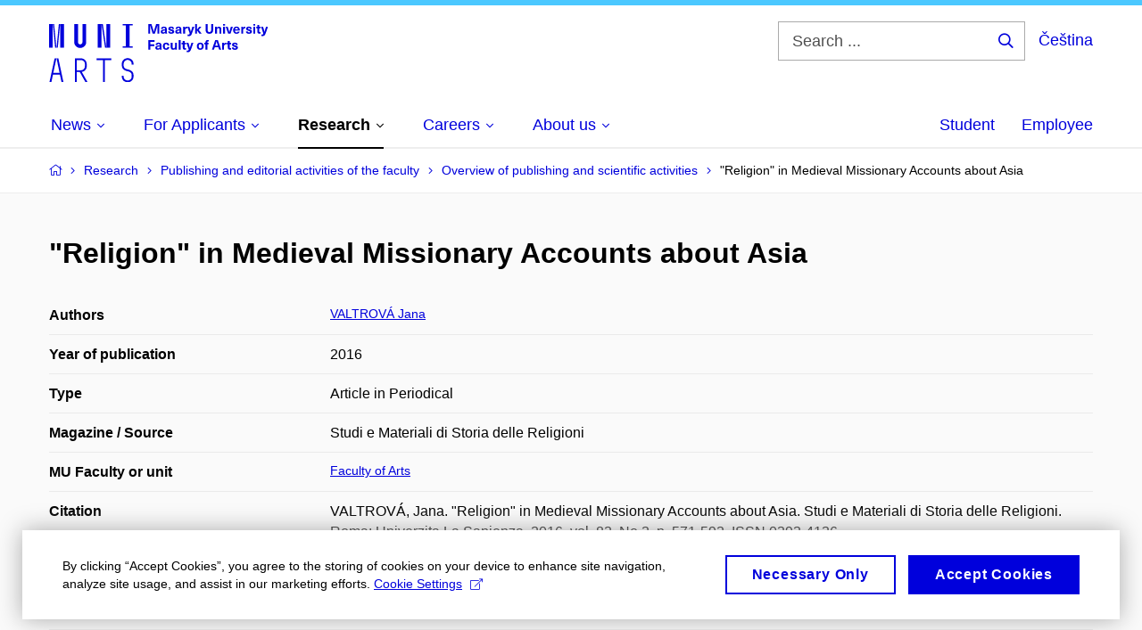

--- FILE ---
content_type: text/html; charset=utf-8
request_url: https://www.phil.muni.cz/en/research/publishing-and-editorial-activities-of-the-faculty/overview-of-publishing-and-scientific-activities/1368340
body_size: 16443
content:


<!doctype html>
<!--[if lte IE 9]>    <html lang="en" class="old-browser no-js no-touch"> <![endif]-->
<!--[if IE 9 ]>    <html lang="en" class="ie9 no-js no-touch"> <![endif]-->
<!--[if (gt IE 9)|!(IE)]><!-->
<html class="no-js" lang="en">
<!--<![endif]-->
<head>
    

<meta charset="utf-8" />
<meta name="viewport" content="width=device-width, initial-scale=1.0">

    <meta name="robots" content="index, follow">

<title>"Religion" in Medieval Missionary Accounts about Asia | Faculty of Arts MU</title>

<meta name="twitter:site" content="@muni_cz">
<meta name="twitter:card" content="summary">

    <meta name="author" content="Masaryk University" />
    <meta name="twitter:title" content=""Religion" in Medieval Missionary Accounts about Asia | Faculty of Arts MU" />
    <meta property="og:title" content=""Religion" in Medieval Missionary Accounts about Asia | Faculty of Arts MU" />
    <meta property="og:image" content="https://cdn.muni.cz/media/3124870/logo_socialni_site.png?upscale=false&width=1200" />
    <meta name="twitter:image" content="https://cdn.muni.cz/media/3124870/logo_socialni_site.png?upscale=false&width=1200" />
    <meta property="og:url" content="https://www.phil.muni.cz/en/research/publishing-and-editorial-activities-of-the-faculty/overview-of-publishing-and-scientific-activities/1368340" />
    <meta property="og:site_name" content="Faculty of Arts MU" />


            <link rel="stylesheet" type="text/css" href="https://cdn.muni.cz/css/MuniWeb/MuniWeb_FF/style.0457dc59eefea0f0f2e3.css" />
<script type="text/javascript" nonce="fac7aaa2-69b7-4e34-873a-d2abc106c7a6">/*! For license information please see muniweb-critical.f2b8e652ef8f9f2a5db3.js.LICENSE.txt */
!function(){function e(n){return e="function"==typeof Symbol&&"symbol"==typeof Symbol.iterator?function(e){return typeof e}:function(e){return e&&"function"==typeof Symbol&&e.constructor===Symbol&&e!==Symbol.prototype?"symbol":typeof e},e(n)}!function(n,t){function o(n,t){return e(n)===t}function i(){return"function"!=typeof t.createElement?t.createElement(arguments[0]):u?t.createElementNS.call(t,"http://www.w3.org/2000/svg",arguments[0]):t.createElement.apply(t,arguments)}function a(){var e=t.body;return e||((e=i(u?"svg":"body")).fake=!0),e}var s=[],c=[],r={_version:"3.3.1",_config:{classPrefix:"",enableClasses:!0,enableJSClass:!0,usePrefixes:!0},_q:[],on:function(e,n){var t=this;setTimeout((function(){n(t[e])}),0)},addTest:function(e,n,t){c.push({name:e,fn:n,options:t})},addAsyncTest:function(e){c.push({name:null,fn:e})}},l=function(){};l.prototype=r,l=new l;var d=t.documentElement,u="svg"===d.nodeName.toLowerCase(),f=r._config.usePrefixes?" -webkit- -moz- -o- -ms- ".split(" "):["",""];r._prefixes=f;var m=r.testStyles=function(e,n,o,s){var c,r,l,u,f="modernizr",m=i("div"),p=a();if(parseInt(o,10))for(;o--;)(l=i("div")).id=s?s[o]:f+(o+1),m.appendChild(l);return(c=i("style")).type="text/css",c.id="s"+f,(p.fake?p:m).appendChild(c),p.appendChild(m),c.styleSheet?c.styleSheet.cssText=e:c.appendChild(t.createTextNode(e)),m.id=f,p.fake&&(p.style.background="",p.style.overflow="hidden",u=d.style.overflow,d.style.overflow="hidden",d.appendChild(p)),r=n(m,e),p.fake?(p.parentNode.removeChild(p),d.style.overflow=u,d.offsetHeight):m.parentNode.removeChild(m),!!r};l.addTest("touch",(function(){var e;if("ontouchstart"in n||n.DocumentTouch&&t instanceof DocumentTouch)e=!0;else{var o=["@media (",f.join("touch-enabled),("),"heartz",")","{#modernizr{top:9px;position:absolute}}"].join("");m(o,(function(n){e=9===n.offsetTop}))}return e})),function(){var e,n,t,i,a,r;for(var d in c)if(c.hasOwnProperty(d)){if(e=[],(n=c[d]).name&&(e.push(n.name.toLowerCase()),n.options&&n.options.aliases&&n.options.aliases.length))for(t=0;t<n.options.aliases.length;t++)e.push(n.options.aliases[t].toLowerCase());for(i=o(n.fn,"function")?n.fn():n.fn,a=0;a<e.length;a++)1===(r=e[a].split(".")).length?l[r[0]]=i:(!l[r[0]]||l[r[0]]instanceof Boolean||(l[r[0]]=new Boolean(l[r[0]])),l[r[0]][r[1]]=i),s.push((i?"":"no-")+r.join("-"))}}(),function(e){var n=d.className,t=l._config.classPrefix||"";if(u&&(n=n.baseVal),l._config.enableJSClass){var o=new RegExp("(^|\\s)"+t+"no-js(\\s|$)");n=n.replace(o,"$1"+t+"js$2")}l._config.enableClasses&&(n+=" "+t+e.join(" "+t),u?d.className.baseVal=n:d.className=n)}(s),delete r.addTest,delete r.addAsyncTest;for(var p=0;p<l._q.length;p++)l._q[p]();n.Modernizr=l}(window,document),(navigator.maxTouchPoints>0||navigator.msMaxTouchPoints>0)&&(document.documentElement.className=document.documentElement.className.replace("no-touch","touch"))}(),function(e){e.oneTimeEvent=function(e,n,t){(t=t||document).addEventListener(e,(function t(o){return document.removeEventListener(e,t),n(o)}),!1)},e.isDocumentReady=!1,document.addEventListener("DocumentReady",(function(){e.isDocumentReady=!0})),e.elementReady=function(n,t){e.isDocumentReady?e.oneTimeEvent("ElementsReady."+n,t):e.oneTimeEvent("DocumentReady",t)},e.elementsReady=function(e,n){var t=function(o){e(o),!1!==n&&document.removeEventListener("ElementsReady",t)};document.addEventListener("ElementsReady",t,!1)},e.documentReady=function(e){document.addEventListener("DocumentReady",e,!1)};var n={};e.dictionary=function(e,t){if(null==t)return n[e];n[e]=t};var t={};e.items=function(e,n){if(null==n)return t[e];t[e]=n}}(window.Page=window.Page||{}),window.addEventListener("mc-consent",(function(e){e.detail.includes("mc-analytics")&&window.clarity&&window.clarity("consent")}));</script>


<script nonce="fac7aaa2-69b7-4e34-873a-d2abc106c7a6" data-gtm>
        window.gtm = {'data':{'code':{'v':'2.1'},'page':{'locale':'en','title':'"Religion" in Medieval Missionary Accounts about Asia'},'user':{'ip':'18.222.11.0'}},'trail':{'page.trail':'Research/Publishing and editorial activities of the faculty/Overview of publishing and scientific activities/Detail'}};
    window.dataLayer = window.dataLayer || [];
    dataLayer.push(window.gtm.data);
    dataLayer.push(window.gtm.trail);
    dataLayer.push({'event':'page'});
</script><script nonce="fac7aaa2-69b7-4e34-873a-d2abc106c7a6">window.dataLayer = window.dataLayer || [];function gtag() { dataLayer.push(arguments); }gtag('consent', 'default', {'analytics_storage': 'denied','ad_user_data': 'denied','ad_personalization': 'denied','ad_storage': 'denied',});</script>
<script nonce="fac7aaa2-69b7-4e34-873a-d2abc106c7a6" type="text/plain" class="mc-analytics mc-marketing">
    (function(w,d,s,l,i){w[l]=w[l]||[];w[l].push({'gtm.start':
    new Date().getTime(),event:'gtm.js'});var f=d.getElementsByTagName(s)[0],
    j=d.createElement(s),dl=l!='dataLayer'?'&l='+l:'';j.async=true;j.src=
    'https://www.googletagmanager.com/gtm.js?id='+i+dl;var n=d.querySelector('[nonce]');
    n&&j.setAttribute('nonce',n.nonce||n.getAttribute('nonce'));f.parentNode.insertBefore(j,f);
    })(window,document,'script','dataLayer','GTM-NBHSDR7');</script><script nonce="fac7aaa2-69b7-4e34-873a-d2abc106c7a6" type="text/plain" class="mc-analytics">
    var _mtm = _mtm || [];
    _mtm.push({ 'mtm.startTime': (new Date().getTime()), 'event': 'mtm.Start' });
    var d = document, g = d.createElement('script'), s = d.getElementsByTagName('script')[0];
    g.type = 'text/javascript'; g.async = true; g.defer = true; g.src = 'https://www.phil.muni.cz/matomo/js/container_XbxJwPmx.js'; s.parentNode.insertBefore(g, s);
</script>
<script nonce="fac7aaa2-69b7-4e34-873a-d2abc106c7a6">window.dataLayer = window.dataLayer || [];function gtag() { dataLayer.push(arguments); }gtag('consent', 'default', {'analytics_storage': 'denied','ad_user_data': 'denied','ad_personalization': 'denied','ad_storage': 'denied',});</script>        <script nonce="fac7aaa2-69b7-4e34-873a-d2abc106c7a6" type="text/javascript" async src="https://www.googletagmanager.com/gtag/js?id=G-XF8V8DJ5ZH"></script>
        <script nonce="fac7aaa2-69b7-4e34-873a-d2abc106c7a6" type="text/javascript">
            gtag('js', new Date());

            

            gtag('set', { 'send_page_view': true });

            gtag('config', 'G-XF8V8DJ5ZH', {
                'cookie_domain': 'www.phil.muni.cz',
                'anonymize_ip': true
            });
        </script>
        <script nonce="fac7aaa2-69b7-4e34-873a-d2abc106c7a6" type="text/javascript">
            (function (c, l, a, r, i, t, y) {
                c[a] = c[a] || function () { (c[a].q = c[a].q || []).push(arguments) };
                t = l.createElement(r); t.async = 1; t.src = "https://www.clarity.ms/tag/" + i;
                y = l.getElementsByTagName(r)[0]; y.parentNode.insertBefore(t, y);
            })(window, document, "clarity", "script", "qfwkdxei9u");
        </script>
    

<script nonce="fac7aaa2-69b7-4e34-873a-d2abc106c7a6" type="text/javascript" class="mc-analytics">
    var _paq = window._paq = window._paq || [];
    
        _paq.push(['disableCookies']);
        _paq.push(['trackPageView']);
    (function() {
    var u="//analytics-test.ics.muni.cz:3500";
    _paq.push(['setTrackerUrl', u+'matomo.php']);
    _paq.push(['setSiteId', '619']);
    var d=document, g=d.createElement('script'), s=d.getElementsByTagName('script')[0];
    g.type='text/javascript'; g.async=true; g.src=u+'matomo.js'; s.parentNode.insertBefore(g,s);
    })();
</script>        <script nonce="fac7aaa2-69b7-4e34-873a-d2abc106c7a6" type="text/plain" class="mc-marketing">
            !function (f, b, e, v, n, t, s) {
                if (f.fbq) return; n = f.fbq = function () {
                    n.callMethod ?
                    n.callMethod.apply(n, arguments) : n.queue.push(arguments)
                }; if (!f._fbq) f._fbq = n;
                n.push = n; n.loaded = !0; n.version = '2.0'; n.queue = []; t = b.createElement(e); t.async = !0;
                t.src = v; s = b.getElementsByTagName(e)[0]; s.parentNode.insertBefore(t, s)
            }(window,
                document, 'script', 'https://connect.facebook.net/en_US/fbevents.js');
            fbq('init', '136551523368032');
            fbq('track', 'PageView');
        </script>





<link rel="shortcut icon" type="image/x-icon" href="https://cdn.muni.cz/media/3118484/210000.ico" />



        <meta name="citation_title" content="&quot;Religion&quot; in Medieval Missionary Accounts about Asia" />
        <meta name="citation_author" content="Valtrov&#225;,  Jana" />
        <meta name="citation_date" content="2016" />
        <meta name="citation_issn" content="0393-4136" />
        <meta name="citation_publisher" />
        <meta name="citation_volume" content="82" />
        <meta name="citation_issue" content="2" />
        <meta name="citation_keywords" content="Concept of religion; Middle Ages; mission; Non-Christians" />
        <meta name="citation_abstract" content="The article strives to contribute to the discussion about medieval development of thinking about “religion” by exploring selected Christian missionary accounts about non-Christians in Mongolian empire and India. The contact with religious plurality in these areas, together with missionary zeal, encouraged new ways of thinking about “religion”, which challenged the existing terminology concerning “religion” (terms lex, secta, fides, ritus). Analyses of missionary terminology and descriptions of various “religions” reveals a tendency to implicitly accept general comparability of Christianity with non-Christian traditions. Not in terms of truthfulness, however in terms of typology – Christianity comes to replace and upgrade previous ways of life. In this context the question of relationship between religious practice (religion as worship) and faith (religion as system of beliefs) becomes very important. The question of (non)reception of missionary thinking about “religion” within European audience is also briefly outlined." />






    
</head>

<body>
            <p class="menu-accessibility">
            <a title="Go to main content (shortcut: Alt + 2)" accesskey="2" href="#main">
                Go to main content
            </a>
            <span class="hide">|</span>
            <a href="#menu-main">Go to main menu</a>
                <span class="hide">|</span>
                <a href="#form-search">Go to search</a>
        </p>

    
    


            <header class="header">
                <div class="header__wrap">
                    <div class="row-main">
                            <p class="header__logo" role="banner">
                                        <a href="/en" title="Homepage site">
<svg width="245" height="68" viewBox="0 0 245 68"><path fill="#0000dc" d="M-0.06,3l0,26.6l4.14,0l0,-26.6zm4.29,0l2.59,26.6l1.4,0l-2.58,-26.6zm6.73,0l-2.58,26.6l1.4,0l2.59,-26.6zm1.56,0l0,26.6l4.18,0l0,-26.6zm15.69,0l0,20.48c0,3.57,3.23,6.35,6.69,6.35c3.46,0,6.69,-2.78,6.69,-6.35l0,-20.48l-4.18,0l0,20.33c0,1.44,-1.29,2.47,-2.51,2.47c-1.22,0,-2.51,-1.03,-2.51,-2.47l0,-20.33zm26.26,0l0,26.6l4.18,0l0,-26.6zm4.33,0l3.95,26.6l1.45,0l-3.95,-26.6zm5.55,0l0,26.6l4.18,0l0,-26.6zm18.05,25.12l0,1.48l11.36,0l0,-1.48l-3.61,0l0,-23.64l3.61,0l0,-1.48l-11.36,0l0,1.48l3.57,0l0,23.64z"></path><path fill="#0000dc" d="M6.21,41.5l-5.74,26.6l2.13,0l1.79,-8.4l7.75,0l1.82,8.4l2.13,0l-5.66,-26.6l-2.05,0l3.42,16.3l-7.07,0l3.49,-16.3zm22.72,0l0,26.6l2.06,0l0,-11.25l3.45,0l6.31,11.25l2.36,0l-6.5,-11.48c3.12,-0.26,5.59,-2.88,5.59,-6.11l0,-2.66c0,-3.46,-2.89,-6.35,-6.35,-6.35zm6.73,13.41l-4.67,0l0,-11.51l4.67,0c2.43,0,4.52,1.98,4.52,4.48l0,2.4c0,2.73,-1.97,4.63,-4.52,4.63zm24.81,-11.51l0,24.7l2.06,0l0,-24.7l7.1,0l0,-1.9l-16.26,0l0,1.9zm27.63,24.93c3.65,0,6.57,-2.59,6.57,-6.35l0,-1.63c0,-4.33,-3.64,-5.82,-6.15,-6.39c-2.32,-0.53,-4.94,-1.4,-4.94,-4.52l0,-1.78c0,-2.47,2.13,-4.41,4.52,-4.41c2.36,0,4.52,1.94,4.52,4.41l0,0.95l2.05,0l0,-0.99c0,-3.65,-2.92,-6.35,-6.57,-6.35c-3.65,0,-6.57,2.7,-6.57,6.35l0,1.82c0,4.45,3.76,5.85,6.08,6.39c2.43,0.53,5.01,1.4,5.01,4.56l0,1.55c0,2.47,-2.13,4.41,-4.48,4.41c-2.4,0,-4.56,-1.94,-4.56,-4.41l0,-0.87l-2.05,0l0,0.91c0,3.76,2.92,6.35,6.57,6.35z"></path><path fill="#0000dc" d="M123.53,13.69l0,-10.68l-3.54,0l-1.55,4.9c-0.4,1.29,-0.76,2.63,-1.05,3.93l-0.03,0c-0.28,-1.3,-0.64,-2.64,-1.05,-3.93l-1.54,-4.9l-3.54,0l0,10.68l2.11,0l0,-5.31c0,-1.34,-0.03,-2.67,-0.09,-4.01l0.03,0c0.35,1.31,0.74,2.64,1.14,3.93l1.7,5.39l2.52,0l1.69,-5.39c0.41,-1.29,0.8,-2.62,1.14,-3.93l0.03,0c-0.06,1.34,-0.09,2.67,-0.09,4.01l0,5.31zm5.24,-7.86c-2.18,0,-3.23,1.17,-3.3,2.62l2.04,0c0.03,-0.72,0.47,-1.15,1.26,-1.15c0.73,0,1.24,0.39,1.24,1.35l0,0.27c-0.48,0.03,-1.33,0.12,-1.9,0.21c-2.21,0.34,-2.96,1.18,-2.96,2.43c0,1.32,0.98,2.31,2.6,2.31c1.05,0,1.9,-0.39,2.47,-1.2l0.03,0c0,0.37,0.03,0.7,0.11,1.02l1.89,0c-0.14,-0.51,-0.22,-1.13,-0.22,-2.09l0,-2.76c0,-1.99,-1.1,-3.01,-3.26,-3.01zm1.24,4.65c0,0.69,-0.07,1.09,-0.43,1.45c-0.3,0.3,-0.77,0.44,-1.2,0.44c-0.74,0,-1.13,-0.39,-1.13,-0.96c0,-0.62,0.36,-0.9,1.23,-1.05c0.45,-0.08,1.08,-0.14,1.53,-0.17zm6.81,-4.65c-1.89,0,-3.15,0.97,-3.15,2.34c0,1.77,1.36,2.07,2.64,2.4c1.19,0.31,1.75,0.45,1.75,1.11c0,0.45,-0.37,0.73,-1.1,0.73c-0.87,0,-1.34,-0.43,-1.34,-1.2l-2.13,0c0,1.85,1.31,2.72,3.42,2.72c2.07,0,3.36,-0.96,3.36,-2.39c0,-1.86,-1.5,-2.2,-2.86,-2.56c-1.16,-0.3,-1.64,-0.44,-1.64,-0.98c0,-0.43,0.36,-0.7,1.04,-0.7c0.75,0,1.19,0.33,1.19,1.11l2.02,0c0,-1.7,-1.21,-2.58,-3.2,-2.58zm8.23,0c-2.17,0,-3.22,1.17,-3.3,2.62l2.04,0c0.03,-0.72,0.48,-1.15,1.26,-1.15c0.74,0,1.25,0.39,1.25,1.35l0,0.27c-0.48,0.03,-1.34,0.12,-1.91,0.21c-2.2,0.34,-2.95,1.18,-2.95,2.43c0,1.32,0.97,2.31,2.59,2.31c1.05,0,1.91,-0.39,2.48,-1.2l0.03,0c0,0.37,0.03,0.7,0.1,1.02l1.89,0c-0.13,-0.51,-0.21,-1.13,-0.21,-2.09l0,-2.76c0,-1.99,-1.11,-3.01,-3.27,-3.01zm1.25,4.65c0,0.69,-0.08,1.09,-0.44,1.45c-0.3,0.3,-0.76,0.44,-1.2,0.44c-0.73,0,-1.12,-0.39,-1.12,-0.96c0,-0.62,0.36,-0.9,1.23,-1.05c0.45,-0.08,1.08,-0.14,1.53,-0.17zm8.02,-4.53c-0.9,0,-1.57,0.37,-2.08,1.2l-0.03,0l0,-1.08l-1.93,0l0,7.62l2.1,0l0,-3.6c0,-1.5,0.68,-2.31,1.97,-2.31c0.21,0,0.43,0.03,0.66,0.07l0,-1.81c-0.2,-0.06,-0.48,-0.09,-0.69,-0.09zm8.48,0.12l-2.16,0l-0.83,2.55c-0.34,1.05,-0.62,2.13,-0.88,3.19l-0.03,0c-0.24,-1.06,-0.52,-2.14,-0.84,-3.19l-0.78,-2.55l-2.25,0l2.16,6.19c0.3,0.86,0.36,1.1,0.36,1.38c0,0.75,-0.55,1.23,-1.39,1.23c-0.32,0,-0.61,-0.04,-0.82,-0.12l0,1.68c0.32,0.08,0.72,0.12,1.1,0.12c1.9,0,2.86,-0.67,3.63,-2.82zm8.19,7.62l-3.21,-4.11l2.89,-3.51l-2.36,0l-2.47,3.07l-0.03,0l0,-6.13l-2.09,0l0,10.68l2.09,0l0,-3.57l0.03,0l2.55,3.57zm12.93,-10.68l-2.2,0l0,6.52c0,1.59,-0.72,2.45,-2.05,2.45c-1.32,0,-2.04,-0.86,-2.04,-2.45l0,-6.52l-2.2,0l0,6.6c0,2.82,1.53,4.32,4.24,4.32c2.72,0,4.25,-1.5,4.25,-4.32zm6.39,2.88c-0.97,0,-1.74,0.46,-2.24,1.14l-0.02,0l0,-0.96l-1.97,0l0,7.62l2.1,0l0,-4.08c0,-1.38,0.63,-2.07,1.5,-2.07c0.82,0,1.34,0.52,1.34,1.68l0,4.47l2.1,0l0,-4.68c0,-2.07,-1.1,-3.12,-2.81,-3.12zm6.87,-1.08l0,-1.8l-2.1,0l0,1.8zm0,8.88l0,-7.62l-2.1,0l0,7.62zm6.21,0l2.56,-7.62l-2.19,0l-0.88,3c-0.32,1.08,-0.6,2.19,-0.84,3.3l-0.03,0c-0.24,-1.11,-0.53,-2.22,-0.84,-3.3l-0.89,-3l-2.19,0l2.57,7.62zm6.69,-1.25c-0.9,0,-1.67,-0.55,-1.73,-2.13l5.48,0c0,-0.84,-0.08,-1.42,-0.24,-1.95c-0.48,-1.54,-1.77,-2.53,-3.53,-2.53c-2.38,0,-3.78,1.74,-3.78,3.99c0,2.43,1.4,4.11,3.8,4.11c2.02,0,3.34,-1.16,3.64,-2.55l-2.14,0c-0.11,0.61,-0.66,1.06,-1.5,1.06zm-0.02,-5.13c0.85,0,1.53,0.53,1.67,1.68l-3.33,0c0.16,-1.15,0.81,-1.68,1.66,-1.68zm9.36,-1.36c-0.9,0,-1.57,0.37,-2.08,1.2l-0.03,0l0,-1.08l-1.93,0l0,7.62l2.09,0l0,-3.6c0,-1.5,0.69,-2.31,1.98,-2.31c0.21,0,0.43,0.03,0.66,0.07l0,-1.81c-0.2,-0.06,-0.48,-0.09,-0.69,-0.09zm4.55,-0.12c-1.89,0,-3.15,0.97,-3.15,2.34c0,1.77,1.36,2.07,2.64,2.4c1.18,0.31,1.75,0.45,1.75,1.11c0,0.45,-0.37,0.73,-1.11,0.73c-0.87,0,-1.33,-0.43,-1.33,-1.2l-2.13,0c0,1.85,1.3,2.72,3.42,2.72c2.07,0,3.36,-0.96,3.36,-2.39c0,-1.86,-1.5,-2.2,-2.87,-2.56c-1.15,-0.3,-1.63,-0.44,-1.63,-0.98c0,-0.43,0.36,-0.7,1.03,-0.7c0.75,0,1.2,0.33,1.2,1.11l2.01,0c0,-1.7,-1.2,-2.58,-3.19,-2.58zm7.12,-1.02l0,-1.8l-2.1,0l0,1.8zm0,8.88l0,-7.62l-2.1,0l0,7.62zm5.46,-1.58c-0.72,0,-0.99,-0.33,-0.99,-1.17l0,-3.31l1.46,0l0,-1.56l-1.46,0l0,-1.98l-2.1,0l0,1.98l-1.23,0l0,1.56l1.23,0l0,3.69c0,1.77,0.77,2.47,2.52,2.47c0.36,0,0.83,-0.06,1.11,-0.15l0,-1.6c-0.13,0.04,-0.34,0.07,-0.54,0.07zm8.81,-6.04l-2.16,0l-0.83,2.55c-0.34,1.05,-0.63,2.13,-0.88,3.19l-0.03,0c-0.24,-1.06,-0.53,-2.14,-0.84,-3.19l-0.78,-2.55l-2.25,0l2.16,6.19c0.3,0.86,0.36,1.1,0.36,1.38c0,0.75,-0.56,1.23,-1.4,1.23c-0.31,0,-0.6,-0.04,-0.81,-0.12l0,1.68c0.32,0.08,0.72,0.12,1.1,0.12c1.9,0,2.86,-0.67,3.63,-2.82z"></path><path fill="#0000dc" d="M118.36,22.9l0,-1.89l-7.13,0l0,10.68l2.21,0l0,-3.99l4.54,0l0,-1.89l-4.54,0l0,-2.91zm4.34,0.93c-2.17,0,-3.22,1.17,-3.29,2.62l2.04,0c0.03,-0.72,0.47,-1.15,1.25,-1.15c0.74,0,1.25,0.39,1.25,1.35l0,0.27c-0.48,0.03,-1.33,0.12,-1.9,0.21c-2.21,0.34,-2.96,1.18,-2.96,2.43c0,1.32,0.97,2.31,2.6,2.31c1.04,0,1.9,-0.39,2.47,-1.2l0.03,0c0,0.37,0.03,0.7,0.11,1.02l1.89,0c-0.14,-0.51,-0.21,-1.13,-0.21,-2.09l0,-2.76c0,-1.99,-1.11,-3.01,-3.28,-3.01zm1.25,4.65c0,0.69,-0.07,1.09,-0.43,1.45c-0.3,0.3,-0.77,0.44,-1.21,0.44c-0.73,0,-1.12,-0.39,-1.12,-0.96c0,-0.62,0.36,-0.9,1.23,-1.05c0.45,-0.08,1.08,-0.14,1.53,-0.17zm7.32,-4.65c-2.33,0,-3.84,1.59,-3.84,4.05c0,2.46,1.51,4.05,3.84,4.05c2.05,0,3.44,-1.29,3.6,-3.23l-2.21,0c-0.06,0.99,-0.6,1.61,-1.41,1.61c-1.01,0,-1.63,-0.93,-1.63,-2.43c0,-1.5,0.62,-2.43,1.63,-2.43c0.81,0,1.35,0.55,1.43,1.45l2.19,0c-0.16,-1.78,-1.55,-3.07,-3.6,-3.07zm7.82,8.04c0.97,0,1.74,-0.47,2.23,-1.14l0.03,0l0,0.96l1.96,0l0,-7.62l-2.09,0l0,4.08c0,1.38,-0.63,2.07,-1.5,2.07c-0.83,0,-1.34,-0.53,-1.34,-1.68l0,-4.47l-2.1,0l0,4.68c0,2.07,1.1,3.12,2.81,3.12zm8.37,-0.18l0,-10.68l-2.1,0l0,10.68zm5.45,-1.58c-0.72,0,-0.99,-0.33,-0.99,-1.17l0,-3.31l1.46,0l0,-1.56l-1.46,0l0,-1.98l-2.1,0l0,1.98l-1.23,0l0,1.56l1.23,0l0,3.69c0,1.77,0.77,2.47,2.52,2.47c0.36,0,0.83,-0.06,1.11,-0.15l0,-1.6c-0.13,0.04,-0.34,0.07,-0.54,0.07zm8.81,-6.04l-2.16,0l-0.83,2.55c-0.34,1.05,-0.63,2.13,-0.88,3.19l-0.03,0c-0.24,-1.06,-0.53,-2.14,-0.84,-3.19l-0.78,-2.55l-2.25,0l2.16,6.19c0.3,0.86,0.36,1.1,0.36,1.38c0,0.75,-0.56,1.24,-1.4,1.24c-0.31,0,-0.6,-0.05,-0.81,-0.13l0,1.68c0.32,0.08,0.72,0.12,1.1,0.12c1.9,0,2.86,-0.67,3.63,-2.82zm7.77,-0.24c-2.39,0,-3.9,1.57,-3.9,4.05c0,2.47,1.51,4.05,3.9,4.05c2.38,0,3.9,-1.58,3.9,-4.05c0,-2.48,-1.52,-4.05,-3.9,-4.05zm0,1.62c1.03,0,1.69,0.94,1.69,2.43c0,1.48,-0.66,2.43,-1.69,2.43c-1.04,0,-1.7,-0.95,-1.7,-2.43c0,-1.49,0.66,-2.43,1.7,-2.43zm9.01,-3c0.14,0,0.29,0.01,0.38,0.04l0,-1.48c-0.26,-0.06,-0.68,-0.12,-1.04,-0.12c-1.63,0,-2.52,0.82,-2.52,2.49l0,0.69l-1.26,0l0,1.56l1.26,0l0,6.06l2.07,0l0,-6.06l1.44,0l0,-1.56l-1.44,0l0,-0.44c0,-0.86,0.38,-1.18,1.11,-1.18zm11.27,6.63l0.82,2.61l2.31,0l-3.7,-10.68l-2.97,0l-3.71,10.68l2.31,0l0.84,-2.61zm-0.6,-1.89l-2.9,0l0.23,-0.71c0.43,-1.38,0.84,-2.79,1.2,-4.17l0.03,0c0.36,1.38,0.78,2.79,1.21,4.17zm8.85,-3.24c-0.9,0,-1.58,0.37,-2.09,1.2l-0.03,0l0,-1.08l-1.93,0l0,7.62l2.1,0l0,-3.6c0,-1.5,0.69,-2.31,1.98,-2.31c0.21,0,0.42,0.03,0.66,0.07l0,-1.81c-0.21,-0.06,-0.48,-0.09,-0.69,-0.09zm5.43,6.16c-0.72,0,-0.99,-0.33,-0.99,-1.17l0,-3.31l1.45,0l0,-1.56l-1.45,0l0,-1.98l-2.1,0l0,1.98l-1.23,0l0,1.56l1.23,0l0,3.69c0,1.77,0.76,2.47,2.52,2.47c0.36,0,0.82,-0.06,1.11,-0.15l0,-1.6c-0.14,0.04,-0.35,0.07,-0.54,0.07zm4.77,-6.28c-1.89,0,-3.15,0.97,-3.15,2.34c0,1.77,1.36,2.07,2.64,2.4c1.18,0.31,1.75,0.45,1.75,1.11c0,0.45,-0.37,0.73,-1.11,0.73c-0.87,0,-1.33,-0.43,-1.33,-1.2l-2.13,0c0,1.85,1.3,2.72,3.42,2.72c2.07,0,3.36,-0.96,3.36,-2.39c0,-1.86,-1.5,-2.2,-2.87,-2.56c-1.15,-0.3,-1.63,-0.44,-1.63,-0.98c0,-0.43,0.36,-0.7,1.03,-0.7c0.75,0,1.2,0.33,1.2,1.11l2.01,0c0,-1.7,-1.2,-2.58,-3.19,-2.58z"></path><desc>Masaryk University Faculty of Arts</desc></svg>        </a>

                            </p>

                    <div class="header__side">
                        

                            <form id="form-search" action="/en/search" class="header__search" role="search">
                                <fieldset>
                                    <p>
                                        <label for="search" class="header__search__label icon icon-search"><span class="vhide">Search ...</span></label>
                                        <span class="inp-fix inp-icon inp-icon--after">
                                            <input type="text" name="q" id="search" class="inp-text" placeholder="Search ..." data-hj-masked maxlength="200">
                                            <button type="submit" class="btn-icon icon icon-search">
                                                <span class="vhide">Search ...</span>
                                            </button>
                                        </span>
                                    </p>
                                </fieldset>
                            </form>
                        
    <div class="menu-lang">
        <p class="menu-lang__selected">
                <a href="/vyzkum/publikace/prehled/1368340"
                   rel="alternate"
                   hreflang="cs"
                   lang="cs"
                   class="menu-lang__selected__link">
                    Čeština
                </a>
        </p>
    </div>

                        
                        <!-- placeholder pro externí přihlášení (desktop) -->
                        <div class="user-menu-ext-std" style="display:none;"></div>                        


                        <nav class="menu-mobile" role="navigation">
                            <ul class="menu-mobile__list">
                                    <li class="menu-mobile__item">
                                        <a href="#" class="menu-mobile__link menu-mobile__link--search" aria-hidden="true">
                                            <span class="icon icon-search"></span>
                                        </a>
                                    </li>

                                
    <li class="menu-mobile__item">
            <div class="menu-lang">
                <p class="menu-lang__selected">
                        <a href="/vyzkum/publikace/prehled/1368340"
                           rel="alternate"
                           hreflang="cs"
                           lang="cs"
                           class="menu-mobile__link menu-mobile__link--lang">
                            CS
                        </a>
                </p>
            </div>
    </li>

                                
                                <li class="user-menu-ext-mobile" style="display:none;"></li>



                                    <li class="menu-mobile__item">
                                        <a href="#" class="menu-mobile__link menu-mobile__link--burger">
                                            <span class="menu-mobile__burger"><span></span></span>
                                        </a>
                                    </li>
                            </ul>
                        </nav>

                    </div>

                            <nav id="menu-main" class="menu-primary" role="navigation">
                                <div class="menu-primary__holder">
                                    <div class="menu-primary__wrap">

    <ul class="menu-primary__list">
                    <li class="menu-primary__item with-submenu">
                        <span class="menu-primary__links">
                            <a href="/en" class="menu-primary__link" >
 <span class="menu-primary__inner">News</span> 
                                    <span class="icon icon-angle-down"></span>
                            </a>
                                <a href="#" class="menu-primary__toggle icon icon-angle-down" aria-hidden="true"></a>
                        </span>
                            <div class="menu-submenu">
                                    <ul class="menu-submenu__list">
                    <li class="menu-submenu__item ">
                        <span class="">
                            <a href="/en/all-events" class="menu-submenu__link" >
All events
                            </a>
                        </span>
                    </li>
                    <li class="menu-submenu__item ">
                        <span class="">
                            <a href="/en/news" class="menu-submenu__link" >
All articles
                            </a>
                        </span>
                    </li>
                    <li class="menu-submenu__item ">
                        <span class="">
                            <a href="/en/media-relations" class="menu-submenu__link" >
Media relations
                            </a>
                        </span>
                    </li>
    </ul>

                            </div>
                    </li>
                    <li class="menu-primary__item with-submenu">
                        <span class="menu-primary__links">
                            <a href="/en/studies" class="menu-primary__link" >
 <span class="menu-primary__inner">For Applicants</span> 
                                    <span class="icon icon-angle-down"></span>
                            </a>
                                <a href="#" class="menu-primary__toggle icon icon-angle-down" aria-hidden="true"></a>
                        </span>
                            <div class="menu-submenu">
                                    <ul class="menu-submenu__list">
                    <li class="menu-submenu__item ">
                        <span class="">
                            <a href="/en/studies/study-programmes-in-english" class="menu-submenu__link" >
Study programs in English
                            </a>
                        </span>
                    </li>
                    <li class="menu-submenu__item ">
                        <span class="">
                            <a href="/en/studies/exchange-programs" class="menu-submenu__link" >
Exchange programs
                            </a>
                        </span>
                    </li>
                    <li class="menu-submenu__item ">
                        <span class="">
                            <a href="http://summer.phil.muni.cz" class="menu-submenu__link"  target="_blank" rel="noopener">
Summer Schools
                            </a>
                        </span>
                    </li>
                    <li class="menu-submenu__item ">
                        <span class="">
                            <a href="/en/studies/study-programs-in-czech" class="menu-submenu__link" >
Study programs in Czech
                            </a>
                        </span>
                    </li>
                    <li class="menu-submenu__item ">
                        <span class="">
                            <a href="/en/studies/czech-for-foreigners" class="menu-submenu__link" >
Czech for Foreigners
                            </a>
                        </span>
                    </li>
                    <li class="menu-submenu__item ">
                        <span class="">
                            <a href="/en/studies/reasons-to-study-in-brno" class="menu-submenu__link" >
Reasons to study in Brno
                            </a>
                        </span>
                    </li>
    </ul>

                            </div>
                    </li>
                    <li class="menu-primary__item with-submenu">
                        <span class="menu-primary__links">
                            <a href="/en/research" class="menu-primary__link is-active" >
 <span class="menu-primary__inner">Research</span> 
                                    <span class="icon icon-angle-down"></span>
                            </a>
                                <a href="#" class="menu-primary__toggle icon icon-angle-down" aria-hidden="true"></a>
                        </span>
                            <div class="menu-submenu">
                                    <ul class="menu-submenu__list">
                    <li class="menu-submenu__item ">
                        <span class="">
                            <a href="/en/research" class="menu-submenu__link" >
Research
                            </a>
                        </span>
                    </li>
                    <li class="menu-submenu__item ">
                        <span class="">
                            <a href="/en/research/current-projects" class="menu-submenu__link" >
Current projects
                            </a>
                        </span>
                    </li>
                    <li class="menu-submenu__item ">
                        <span class="">
                            <a href="/en/research/habilitation-and-appointment-procedure" class="menu-submenu__link" >
Habilitation and appointment procedure
                            </a>
                        </span>
                    </li>
                    <li class="menu-submenu__item ">
                        <span class="">
                            <a href="/en/research/publishing-and-editorial-activities-of-the-faculty" class="menu-submenu__link is-active" >
Publications
                            </a>
                        </span>
                    </li>
    </ul>

                            </div>
                    </li>
                    <li class="menu-primary__item with-submenu">
                        <span class="menu-primary__links">
                            <a href="/en/careers" class="menu-primary__link" >
 <span class="menu-primary__inner">Careers</span> 
                                    <span class="icon icon-angle-down"></span>
                            </a>
                                <a href="#" class="menu-primary__toggle icon icon-angle-down" aria-hidden="true"></a>
                        </span>
                            <div class="menu-submenu">
                                    <ul class="menu-submenu__list">
                    <li class="menu-submenu__item ">
                        <span class="">
                            <a href="/en/careers" class="menu-submenu__link" >
Careers at FF MU
                            </a>
                        </span>
                    </li>
                    <li class="menu-submenu__item ">
                        <span class="">
                            <a href="/en/careers/available-positions" class="menu-submenu__link" >
Available positions
                            </a>
                        </span>
                    </li>
                    <li class="menu-submenu__item ">
                        <span class="">
                            <a href="/en/careers/postdoc" class="menu-submenu__link" >
Postdoc
                            </a>
                        </span>
                    </li>
                    <li class="menu-submenu__item ">
                        <span class="">
                            <a href="/en/careers/selection-procedure-rules" class="menu-submenu__link" >
Selection procedure rules
                            </a>
                        </span>
                    </li>
    </ul>

                            </div>
                    </li>
                    <li class="menu-primary__item with-submenu">
                        <span class="menu-primary__links">
                            <a href="/en/about-us" class="menu-primary__link" >
 <span class="menu-primary__inner">About us</span> 
                                    <span class="icon icon-angle-down"></span>
                            </a>
                                <a href="#" class="menu-primary__toggle icon icon-angle-down" aria-hidden="true"></a>
                        </span>
                            <div class="menu-submenu">
                                    <ul class="menu-submenu__list">
                    <li class="menu-submenu__item ">
                        <span class="">
                            <a href="/en/about-us" class="menu-submenu__link" >
About us
                            </a>
                        </span>
                    </li>
                    <li class="menu-submenu__item ">
                        <span class="">
                            <a href="/en/about-us/organisational-structure" class="menu-submenu__link" >
Organizational structure
                            </a>
                        </span>
                    </li>
                    <li class="menu-submenu__item ">
                        <span class="">
                            <a href="/en/about-us/faculty-staff" class="menu-submenu__link" >
Faculty staff
                            </a>
                        </span>
                    </li>
                    <li class="menu-submenu__item ">
                        <span class="">
                            <a href="/en/about-us/meet-our-graduates" class="menu-submenu__link" >
Meet our graduates
                            </a>
                        </span>
                    </li>
                    <li class="menu-submenu__item ">
                        <span class="">
                            <a href="/en/about-us/hrs4r-hr-award" class="menu-submenu__link" >
HRS4R / HR Award
                            </a>
                        </span>
                    </li>
                    <li class="menu-submenu__item ">
                        <span class="">
                            <a href="https://is.muni.cz/obchod/fakulta/phil/?lang=en" class="menu-submenu__link"  target="_blank" rel="noopener">
Commercial services
                            </a>
                        </span>
                    </li>
                    <li class="menu-submenu__item ">
                        <span class="">
                            <a href="/en/about-us/where-to-find-us" class="menu-submenu__link" >
Where to find us
                            </a>
                        </span>
                    </li>
                    <li class="menu-submenu__item ">
                        <span class="">
                            <a href="/en/about-us/contact-us" class="menu-submenu__link" >
Contact us
                            </a>
                        </span>
                    </li>
                    <li class="menu-submenu__item ">
                        <span class="">
                            <a href="/do/phil/uredni_deska?lang=en" class="menu-submenu__link"  target="_blank" rel="noopener">
Official notice board
                            </a>
                        </span>
                    </li>
    </ul>

                            </div>
                    </li>
    </ul>







<ul class="menu-header-secondary">
            <li class="menu-header-secondary__item">
                <a href="/en/student" class="menu-header-secondary__link ">
                    Student
                </a>
            </li>
            <li class="menu-header-secondary__item">
                <a href="https://portal.muni.cz/" class="menu-header-secondary__link " target="_blank" rel="noopener">
                    Employee
                </a>
            </li>

    
</ul>                                    </div>
                                   
                                        <a href="#" class="menu-primary__title">
                                            <span></span>
                                            &nbsp;
                                        </a>
                                    
                                    <div class="menu-primary__main-toggle" aria-hidden="true"></div>
                                </div>
                            </nav>
                    </div>
                </div>
                





            </header>


    <main id="main" class="main">


<nav class="menu-breadcrumb" role="navigation">
    <div class="row-main">
        <strong class="vhide">You are here:</strong>
        <ol class="menu-breadcrumb__list" vocab="http://schema.org/" typeof="BreadcrumbList">
            <li class="menu-breadcrumb__item menu-breadcrumb__item--home" property="itemListElement" typeof="ListItem">
                <a class="menu-breadcrumb__link" property="item" typeof="WebPage" href="/en">
                    <span property="name">News</span></a>
                <span class="icon icon-angle-right"></span>
                <meta property="position" content="1">
            </li>

                <li class="menu-breadcrumb__item menu-breadcrumb__item--mobile">
                    <span class="icon icon-ellipsis-h"></span>
                    <span class="icon icon-angle-right"></span>
                </li>

                <li class="menu-breadcrumb__item menu-breadcrumb__item--mobile-hidden" property="itemListElement" typeof="ListItem">
                            <a href="/en/research" class="menu-breadcrumb__link" property="item" typeof="WebPage">
            <span property="name" category="">Research</span></a>

                            
                        <span class="icon icon-angle-right"></span>
                    <meta property="position" content="2">
                </li>
                <li class="menu-breadcrumb__item menu-breadcrumb__item--mobile-hidden" property="itemListElement" typeof="ListItem">
                            <a href="/en/research/publishing-and-editorial-activities-of-the-faculty" class="menu-breadcrumb__link" property="item" typeof="WebPage">
            <span property="name" category="">Publishing and editorial activities of the faculty</span></a>

                            
                        <span class="icon icon-angle-right"></span>
                    <meta property="position" content="3">
                </li>
                <li class="menu-breadcrumb__item" property="itemListElement" typeof="ListItem">
                            <a href="/en/research/publishing-and-editorial-activities-of-the-faculty/overview-of-publishing-and-scientific-activities" class="menu-breadcrumb__link" property="item" typeof="WebPage">
            <span property="name" category="">Overview of publishing and scientific activities</span></a>

                            
                        <span class="icon icon-angle-right"></span>
                    <meta property="position" content="4">
                </li>
                <li class="menu-breadcrumb__item">
                             <span property="name">"Religion" in Medieval Missionary Accounts about Asia</span>

                            
                    <meta content="5">
                </li>
        </ol>
    </div>
</nav>




        
                        

<div class="row-main">
    <h1 class="h3 u-mb-30">&quot;Religion&quot; in Medieval Missionary Accounts about Asia</h1>



    <div>
        <table>
            <colgroup>
                <col style="width: 25%;">
                <col style="width: 75%;">
            </colgroup>
            <tbody>




                <tr>
                    <th>Authors</th>
                    <td>
                        <p class="meta u-mb-0">
                                <span class="meta__item">
<a href="/en/about-us/faculty-staff/22632-jana-valtrova">VALTROVÁ Jana</a>                                </span>
                        </p>
                    </td>
                </tr>

                <tr>
                    <th>Year of publication</th>
                    <td>2016</td>
                </tr>

                        <tr>
                            <th>Type</th>
                            <td>
                                Article in Periodical
                            </td>
                        </tr>

        <tr>
            <th>Magazine / Source</th>
            <td>Studi e Materiali di Storia delle Religioni</td>
        </tr>
        <tr>
            <th>MU Faculty or unit</th>
            <td>
                <p class="meta">
                        <span class="meta__item">
                            <a href="https://www.muni.cz/en/about-us/organizational-structure/faculty-of-arts"  target="_blank" rel="noopener">
                                Faculty of Arts
                            </a>
                        </span>
                </p>
            </td>
        </tr>
    <tr>
        <th>Citation</th>
        <td><div style="width: 16px; height: 16px; position: relative" data-replace-ajax="ExtProxyApi/GetCitation?id=1368340&lang=en"></div></td>
    </tr>
        <tr>
            <th>Field</th>
            <td>Philosophy and religion</td>
        </tr>
        <tr>
            <th>Keywords</th>
            <td>
                Concept of religion; Middle Ages; mission; Non-Christians
            </td>
        </tr>

                

                    <tr>
                        <th>Description</th>
                        <td>
                            The article strives to contribute to the discussion about medieval development of thinking about “religion” by exploring selected Christian missionary accounts about non-Christians in Mongolian empire and India. The contact with religious plurality in these areas, together with missionary zeal, encouraged new ways of thinking about “religion”, which challenged the existing terminology concerning “religion” (terms lex, secta, fides, ritus). Analyses of missionary terminology and descriptions of various “religions” reveals a tendency to implicitly accept general comparability of Christianity with non-Christian traditions. Not in terms of truthfulness, however in terms of typology – Christianity comes to replace and upgrade previous ways of life. In this context the question of relationship between religious practice (religion as worship) and faith (religion as system of beliefs) becomes very important. The question of (non)reception of missionary thinking about “religion” within European audience is also briefly outlined.
                        </td>
                    </tr>

                    <tr>
                        <th>Related projects:</th>
                        <td>
                            <ul class="crossroad-links__list">
                                    <li class="crossroad-links__item u-mb-0">
                                        <a href="/en/research/current-projects/30586" >
                                            Inovativn&#237; teoretick&#233; a metodologick&#233; perspektivy v religionistice
                                        </a>
                                    </li>
                            </ul>
                        </td>
                    </tr>

            </tbody>
        </table>
    </div>
</div>



























    </main>


        <footer class="footer">





            <div class="row-main">

        <div class="footer__menu">
        <div class="grid">
        <div class="grid__cell size--m--1-5 size--l--2-12 footer__menu__toggle">
            <div class="footer__menu__title with-subitems">
                <h2 class=""><a href="/en" class="footer__menu__title__link"  title="News">
News
                        </a></h2>
                <a href="#" class="footer__menu__title__toggle icon icon-angle-down" aria-hidden="true" title="Show submenu"></a>
            </div>
                <div class="footer__menu__box">
                    <ul class="footer__menu__list">
                                <li class="footer__menu__item">
                                    <a href="/en/all-events" class="footer__menu__link"  title="All events">
                                        All events
                                    </a>
                                </li>
                                <li class="footer__menu__item">
                                    <a href="/en/news" class="footer__menu__link"  title="All articles">
                                        All articles
                                    </a>
                                </li>
                                <li class="footer__menu__item">
                                    <a href="/en/media-relations" class="footer__menu__link"  title="Media relations">
                                        Media relations
                                    </a>
                                </li>
                    </ul>
                </div>
        </div>




        <div class="grid__cell size--m--1-5 size--l--2-12 footer__menu__toggle">
            <div class="footer__menu__title with-subitems">
                <h2 class=""><a href="/en/studies" class="footer__menu__title__link"  title="For applicants">
For applicants
                        </a></h2>
                <a href="#" class="footer__menu__title__toggle icon icon-angle-down" aria-hidden="true" title="Show submenu"></a>
            </div>
                <div class="footer__menu__box">
                    <ul class="footer__menu__list">
                                <li class="footer__menu__item">
                                    <a href="/en/studies/study-programmes-in-english" class="footer__menu__link"  title="Study programmes in English">
                                        Study programmes in English
                                    </a>
                                </li>
                                <li class="footer__menu__item">
                                    <a href="https://czs.muni.cz/en/student-from-abroad/exchange-non-degree-studies" class="footer__menu__link"  target="_blank" rel="noopener" title="Exchange students">
                                        Exchange students
                                    </a>
                                </li>
                                <li class="footer__menu__item">
                                    <a href="https://summer.phil.muni.cz/" class="footer__menu__link"  target="_blank" rel="noopener" title="Summer Schools">
                                        Summer Schools
                                    </a>
                                </li>
                                <li class="footer__menu__item">
                                    <a href="/en/studies/language-courses" class="footer__menu__link"  title="Language courses">
                                        Language courses
                                    </a>
                                </li>
                                <li class="footer__menu__item">
                                    <a href="/en/studies/study-programs-in-czech" class="footer__menu__link"  title="Study programmes in Czech">
                                        Study programmes in Czech
                                    </a>
                                </li>
                    </ul>
                </div>
        </div>




        <div class="grid__cell size--m--1-5 size--l--2-12 footer__menu__toggle">
            <div class="footer__menu__title with-subitems">
                <h2 class=""><a href="/en/research" class="footer__menu__title__link"  title="Research">
Research
                        </a></h2>
                <a href="#" class="footer__menu__title__toggle icon icon-angle-down" aria-hidden="true" title="Show submenu"></a>
            </div>
                <div class="footer__menu__box">
                    <ul class="footer__menu__list">
                                <li class="footer__menu__item">
                                    <a href="/en/research" class="footer__menu__link"  title="Research">
                                        Research
                                    </a>
                                </li>
                                <li class="footer__menu__item">
                                    <a href="/en/research/current-projects" class="footer__menu__link"  title="Current projects">
                                        Current projects
                                    </a>
                                </li>
                                <li class="footer__menu__item">
                                    <a href="/en/research/habilitation-and-appointment-procedure" class="footer__menu__link"  title="Habilitation and appointment procedure">
                                        Habilitation and appointment procedure
                                    </a>
                                </li>
                                <li class="footer__menu__item">
                                    <a href="/en/research/publishing-and-editorial-activities-of-the-faculty" class="footer__menu__link"  title="Publications">
                                        Publications
                                    </a>
                                </li>
                    </ul>
                </div>
        </div>




        <div class="grid__cell size--m--1-5 size--l--2-12 footer__menu__toggle">
            <div class="footer__menu__title with-subitems">
                <h2 class=""><a href="/en/careers" class="footer__menu__title__link"  title="Careers">
Careers
                        </a></h2>
                <a href="#" class="footer__menu__title__toggle icon icon-angle-down" aria-hidden="true" title="Show submenu"></a>
            </div>
                <div class="footer__menu__box">
                    <ul class="footer__menu__list">
                                <li class="footer__menu__item">
                                    <a href="/en/careers/available-positions" class="footer__menu__link"  title="Available positions">
                                        Available positions
                                    </a>
                                </li>
                                <li class="footer__menu__item">
                                    <a href="/en/careers/selection-procedure-rules" class="footer__menu__link"  title="Selection procedure rules">
                                        Selection procedure rules
                                    </a>
                                </li>
                    </ul>
                </div>
        </div>




        <div class="grid__cell size--m--1-5 size--l--2-12 footer__menu__toggle">
            <div class="footer__menu__title with-subitems">
                <h2 class=""><a href="/en/about-us" class="footer__menu__title__link"  title="About us">
About us
                        </a></h2>
                <a href="#" class="footer__menu__title__toggle icon icon-angle-down" aria-hidden="true" title="Show submenu"></a>
            </div>
                <div class="footer__menu__box">
                    <ul class="footer__menu__list">
                                <li class="footer__menu__item">
                                    <a href="/en/about-us/organisational-structure" class="footer__menu__link"  title="Organisational structure">
                                        Organisational structure
                                    </a>
                                </li>
                                <li class="footer__menu__item">
                                    <a href="/en/about-us/faculty-staff" class="footer__menu__link"  title="Faculty staff">
                                        Faculty staff
                                    </a>
                                </li>
                                <li class="footer__menu__item">
                                    <a href="/en/about-us/meet-our-graduates" class="footer__menu__link"  title="Meet our graduates">
                                        Meet our graduates
                                    </a>
                                </li>
                                <li class="footer__menu__item">
                                    <a href="/en/about-us/hrs4r-hr-award" class="footer__menu__link"  title="HRS4R / HR Award">
                                        HRS4R / HR Award
                                    </a>
                                </li>
                                <li class="footer__menu__item">
                                    <a href="/en/about-us/komercni-sluzby" class="footer__menu__link"  title="Commercial services">
                                        Commercial services
                                    </a>
                                </li>
                                <li class="footer__menu__item">
                                    <a href="/en/about-us/where-to-find-us" class="footer__menu__link"  title="Where to find us">
                                        Where to find us
                                    </a>
                                </li>
                                <li class="footer__menu__item">
                                    <a href="/en/about-us/contact-us" class="footer__menu__link"  title="Contact us">
                                        Contact us
                                    </a>
                                </li>
                                <li class="footer__menu__item">
                                    <a href="/do/phil/uredni_deska?lang=en" class="footer__menu__link"  target="_blank" rel="noopener" title="Official notice board">
                                        Official notice board
                                    </a>
                                </li>
                    </ul>
                </div>
        </div>
        </div>
        </div>




                    <div class="footer__links">
                        <div class="grid">
                                    <div class="grid__cell size--auto">
                                        <p>
                                            <a class="" href="https://outlook.office.com/"  target="_blank" rel="noopener">
                                                Mail M365
                                            </a>
                                        </p>
                                    </div>
                                    <div class="grid__cell size--auto">
                                        <p>
                                            <a class="" href="http://knihovna.phil.muni.cz/"  target="_blank" rel="noopener">
                                                Library
                                            </a>
                                        </p>
                                    </div>
                                    <div class="grid__cell size--auto">
                                        <p>
                                            <a class="" href="http://digilib.phil.muni.cz/"  target="_blank" rel="noopener">
                                                Digital library
                                            </a>
                                        </p>
                                    </div>
                                    <div class="grid__cell size--auto">
                                        <p>
                                            <a class="" href="https://medial.phil.muni.cz/"  target="_blank" rel="noopener">
                                                Medial
                                            </a>
                                        </p>
                                    </div>
                                    <div class="grid__cell size--auto">
                                        <p>
                                            <a class="" href="https://elf.phil.muni.cz/"  target="_blank" rel="noopener">
                                                ELF
                                            </a>
                                        </p>
                                    </div>
                                    <div class="grid__cell size--auto">
                                        <p>
                                            <a class="" href="https://it.muni.cz/en/cit-foa"  target="_blank" rel="noopener">
                                                CIT
                                            </a>
                                        </p>
                                    </div>
                                    <div class="grid__cell size--auto">
                                        <p>
                                            <a class="" href="https://is.muni.cz"  target="_blank" rel="noopener">
                                                IS
                                            </a>
                                        </p>
                                    </div>
                                    <div class="grid__cell size--auto">
                                        <p>
                                            <a class="" href="https://inet.muni.cz"  target="_blank" rel="noopener">
                                                Inet.muni.cz
                                            </a>
                                        </p>
                                    </div>
                        </div>
                    </div>




                    <div class="footer__bottom">
                        <div class="footer__copyrights">
                                © 2026 <a href="https://www.muni.cz/en" target="_blank" rel="noopener">Masaryk University</a>
                                <br />
                            <span class="meta">
                                    <span class="meta__item"><a href="/en/system/spravce-webu">Web Admin</a></span>
                                                                    <span class="meta__item"><a href="#" class="mc-open-dialog">Cookies</a></span>
                            </span>
                        </div>

                            <div class="footer__share" style="margin: 0 0 2.1em;">
                                            <a class="footer__share-item icon icon-facebook" title="Facebook" href="https://www.facebook.com/masaryk.arts/" target="_blank" rel="noopener">
                                                <span class="vhide">Facebook</span>
                                            </a>
                                            <a class="footer__share-item icon icon-instagram" title="Instagram" href="https://www.instagram.com/masaryk_arts/" target="_blank" rel="noopener">
                                                <span class="vhide">Instagram</span>
                                            </a>
                                                            </div>
                    </div>

                

            </div>
        </footer>

<div class="box-fixed-notice box-fixed-notice--old-browsers">
    <div class="row-main">
<form action="/en/research/publishing-and-editorial-activities-of-the-faculty/overview-of-publishing-and-scientific-activities/1414599" enctype="multipart/form-data" method="post">            <p class="box-fixed-notice__text">
                You are running an old browser version. We recommend updating your browser to its latest version.
            </p>
            <p class="box-fixed-notice__btn-wrap">
                <button type="submit" class="btn btn-white btn-border btn-s">
                    <span>Close</span>
                </button>
            </p>
<input name='ufprt' type='hidden' value='B7p9Y1rN27hk3GSmmN00lBkj/b8ZwSZzE7cWAwpUbPLUgEnKQFmMAHrRFcSvlfwPupft02G0bx+ZiPnaUDxBjmzwZFuyRP6Tl46eqOW3+ShylLeL099UzCFHxFXgqsvoTDaaFke7e46X3fuTdxO3RCU3cq08ud1zJ1CKsWT8AaU35yiG' /></form>    </div>
</div>
    <script nonce="fac7aaa2-69b7-4e34-873a-d2abc106c7a6">
    !function(i,c){i.muniCookies=c;var s=document.createElement("script");s.src=c.scriptUrl+"main.js",document.head.appendChild(s)}(window,{
        scriptUrl: 'https://cdn.muni.cz/Scripts/libs/muni-cookies/',
        lang: 'en',
        
        key: '04a2321a-0c1a-4588-a08e-565eaaf3ab92'})
</script>
<script type="text/javascript" src="https://cdn.muni.cz/css/MuniWeb/_Shared/muniweb.bb1d162bd66f215c8ff7.js" nonce="fac7aaa2-69b7-4e34-873a-d2abc106c7a6"></script>



    <script nonce="fac7aaa2-69b7-4e34-873a-d2abc106c7a6">App.run({}); Page.run();</script>
    
</body>
</html>









--- FILE ---
content_type: text/plain; charset=utf-8
request_url: https://www.phil.muni.cz/Redakce/Api/ExtProxyApi/GetCitation?id=1368340&lang=en
body_size: -254
content:
VALTROVÁ, Jana. "Religion" in Medieval Missionary Accounts
about Asia. Studi e Materiali di Storia delle Religioni. Roma:
Univerzita La Sapienza, 2016, vol. 82, No 2, p. 571-592. ISSN
0393-4136.